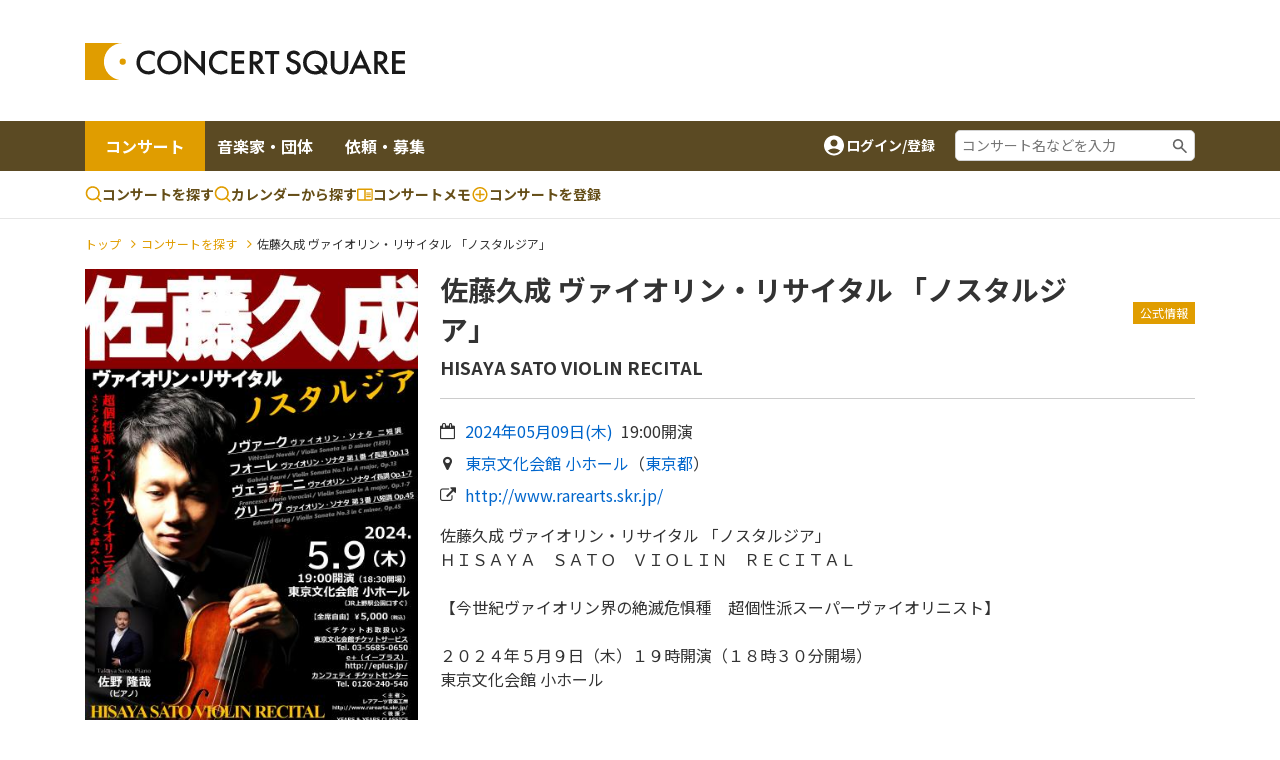

--- FILE ---
content_type: text/html;charset=UTF-8
request_url: https://www.concertsquare.jp/blog/2024/2024050741.html
body_size: 19404
content:
<!DOCTYPE html>
<html lang="ja">
<head>
    <meta charset="utf-8">
    <meta http-equiv="X-UA-Compatible" content="IE=edge">
    <meta name="keywords" content="クラシック音楽,CONCERT,音楽,演奏会,音楽会,MUSIC,吹奏楽,オーケストラ,マンドリン,声楽,オペラ,アンサンブル,楽器,団員募集,メンバー募集">
    <meta name="viewport" content="width=device-width, initial-scale=1.0, maximum-scale=1.0, user-scalable=0, shrink-to-fit=no">

    
    <meta name="_csrf" content="5af49ac8-f1ca-401f-a0a9-0bbb18fe404d"/>
    <meta name="_csrf_header" content="X-CSRF-TOKEN"/>
    

    
        <!-- Google Tag Manager -->
        <script>(function(w,d,s,l,i){w[l]=w[l]||[];w[l].push({'gtm.start':
                new Date().getTime(),event:'gtm.js'});var f=d.getElementsByTagName(s)[0],
            j=d.createElement(s),dl=l!='dataLayer'?'&l='+l:'';j.async=true;j.src=
            'https://www.googletagmanager.com/gtm.js?id='+i+dl;f.parentNode.insertBefore(j,f);
        })(window,document,'script','dataLayer','GTM-M4ZDG6');</script>
        <!-- End Google Tag Manager -->
    

    <meta property="og:image" content="https://www.concertsquare.jp/files/image/show/4157806ed3886d4b809afd31e250a604ec551bb4ac4771fbb0062342bcdc8724"/><meta property="twitter:image" content="https://www.concertsquare.jp/files/image/show/4157806ed3886d4b809afd31e250a604ec551bb4ac4771fbb0062342bcdc8724"/><meta property="og:title" content="佐藤久成 ヴァイオリン・リサイタル 「ノスタルジア」 - コンサートスクウェア（クラシック音楽情報）" /><meta property="og:type" content="article"/><meta property="og:description" content="超個性派スーパーヴァイオリニスト「佐藤久成」　さらなる表現世界の高みへと足を踏み入れ始めた　今世紀ヴァイオリン界の絶滅危惧種 コンサートスクウェアは、クラシック音楽を中心としたのコンサート情報、メンバー/団員募集情報、コンサート会場情報など、音楽を楽しむ個人と演奏グループや団体をつなぐことを目的とした音楽情報ポータルサイトです。" /><meta name="twitter:card" content="summary"><meta name="twitter:site" content="@concert_square"><meta property="twitter:title" content="佐藤久成 ヴァイオリン・リサイタル 「ノスタルジア」 - コンサートスクウェア（クラシック音楽情報）" /><meta property="twitter:description" content="超個性派スーパーヴァイオリニスト「佐藤久成」　さらなる表現世界の高みへと足を踏み入れ始めた　今世紀ヴァイオリン界の絶滅危惧種 コンサートスクウェアは、クラシック音楽を中心としたのコンサート情報、メンバー/団員募集情報、コンサート会場情報など、音楽を楽しむ個人と演奏グループや団体をつなぐことを目的とした音楽情報ポータルサイトです。" /><meta property="description" content="超個性派スーパーヴァイオリニスト「佐藤久成」　さらなる表現世界の高みへと足を踏み入れ始めた　今世紀ヴァイオリン界の絶滅危惧種 コンサートスクウェアは、クラシック音楽を中心としたのコンサート情報、メンバー/団員募集情報、コンサート会場情報など、音楽を楽しむ個人と演奏グループや団体をつなぐことを目的とした音楽情報ポータルサイトです。" />
    <title>佐藤久成 ヴァイオリン・リサイタル 「ノスタルジア」 | コンサートスクウェア（クラシック音楽情報）</title>
    <link rel="icon" href="/favicon.ico">
    <!-- Noto Sans JP Font -->
    <link rel="preconnect" href="https://fonts.googleapis.com">
    <link rel="preconnect" href="https://fonts.gstatic.com" crossorigin>
    <link href="https://fonts.googleapis.com/css2?family=Noto+Sans+JP:wght@300;400;700&display=swap" rel="stylesheet">
    <!-- Fontawesome -->
    <link rel="stylesheet" href="https://cdnjs.cloudflare.com/ajax/libs/font-awesome/4.7.0/css/font-awesome.min.css">
    <!-- Bootstrap -->
    <link rel="stylesheet" href="https://cdn.jsdelivr.net/npm/bootstrap@4.6.1/dist/css/bootstrap.min.css" integrity="sha384-zCbKRCUGaJDkqS1kPbPd7TveP5iyJE0EjAuZQTgFLD2ylzuqKfdKlfG/eSrtxUkn" crossorigin="anonymous">
    <!-- Swiper -->
    <link rel="stylesheet" href="https://cdnjs.cloudflare.com/ajax/libs/Swiper/5.4.5/css/swiper.min.css">
    <!-- Custom Style -->
    <link rel="stylesheet" href="/webpack/public/style.css">

    <script async src="https://pagead2.googlesyndication.com/pagead/js/adsbygoogle.js?client=ca-pub-8732544413118290" crossorigin="anonymous"></script>
    <!-- モーダル表示用 -->
    <link rel="stylesheet" type="text/css" href="https://cdnjs.cloudflare.com/ajax/libs/Modaal/0.4.4/css/modaal.min.css">

    <link rel="stylesheet" href="https://cdn.jsdelivr.net/npm/slick-carousel@1.8.1/slick/slick-theme.min.css"><link rel="stylesheet" href="https://cdn.jsdelivr.net/npm/slick-carousel@1.8.1/slick/slick.min.css">
    <script src="https://ajax.googleapis.com/ajax/libs/jquery/3.5.1/jquery.min.js"></script><script src="https://cdnjs.cloudflare.com/ajax/libs/Swiper/5.4.5/js/swiper.min.js"></script><script src="https://stackpath.bootstrapcdn.com/bootstrap/4.2.1/js/bootstrap.min.js" integrity="sha384-B0UglyR+jN6CkvvICOB2joaf5I4l3gm9GU6Hc1og6Ls7i6U/mkkaduKaBhlAXv9k" crossorigin="anonymous"></script><script src="https://cdnjs.cloudflare.com/ajax/libs/Readmore.js/2.0.2/readmore.min.js" integrity="sha512-llWtDR3k09pa9nOBfutQnrS2kIEG7M6Zm7RIjVVLNab1wRs8NUmA0OjAE38jKzKeCg+A3rdq8AVW41ZTsfhu5Q==" crossorigin="anonymous" referrerpolicy="no-referrer"></script><script src="https://cdnjs.cloudflare.com/ajax/libs/slick-carousel/1.8.1/slick.min.js"></script><script src="/js/public/concert/beforeCustom.js" defer></script><script src="/js/public/calendar.js" defer></script><script src="/js/public/filter.js" defer></script><script src="/js/public/like.js" defer></script><script src="/js/public/util.js" defer></script><script src="/js/public/memo.js" defer></script><script src="/js/public/follow.js" defer></script><script src="/js/public/concert/scroll.js" defer></script><script src="/js/public/concert/stock.js" defer></script><script src="/js/public/memoComment.js" defer></script><script src="/js/public/slider.js" defer></script><script src="/js/public/concert/detail.js" defer></script><script src="/js/public/concert/imageSlide.js" defer></script><script>
        var year = "2024";
        var inDate = "20240507";
        var seqNo = 41;
        var isLogin = false;

        var isHeard = true;
        var isAppeared = true;
    </script>

    <link rel="stylesheet" href="/css/jquery.toast.css">
    
    <script>
        var loginUserId = "";
    </script>
    <script src="https://cdnjs.cloudflare.com/ajax/libs/Modaal/0.4.4/js/modaal.min.js" defer></script>
    <script src="/js/jquery.toast.js"></script>
    <script src="/js/header.js"></script>
</head>
<body id="body" class="home">


    <!-- Google Tag Manager (noscript) -->
    <noscript><iframe src="https://www.googletagmanager.com/ns.html?id=GTM-M4ZDG6"
                      height="0" width="0" style="display:none;visibility:hidden"></iframe></noscript>
    <!-- End Google Tag Manager (noscript) -->


<div class="p-header">
    <header class="header header-2024">
        <div class="container new-header__sp-shadow">
            <nav class="d-flex align-items-center justify-content-between">
                <div class="header-logo">
                    <a href="/" class="logo-link">
                        <img src="/img/logo.svg" width="320" height="38" loading="lazy">
                    </a>
                </div>

                <div class="ad-a u-pc-show">
    
    
        <div class="mb-2">
            <div class="u-pc-show">
    <!-- スクウェアヘッダ横長PC -->
    <ins class="adsbygoogle"
         style="display:inline-block;width:728px;height:90px"
         data-ad-client="ca-pub-8732544413118290"
         data-ad-slot="9134973582"></ins>
    <script>
        (adsbygoogle = window.adsbygoogle || []).push({});
    </script>
</div>
<div class="u-sp-show">
    <!-- スクウェアヘッダ横長モバイル -->
    <ins class="adsbygoogle"
         style="display:inline-block;width:320px;height:120px"
         data-ad-client="ca-pub-8732544413118290"
         data-ad-slot="9913972282"></ins>
    <script>
        (adsbygoogle = window.adsbygoogle || []).push({});
    </script>
</div>


        </div>
    
</div>



                <div class="sp-icon-wrap flex">
                    

                    <div class="burger-wrap float-right u-tab-show u-sp-show">
                        <button id="target-burger" class="target-burger" type="button">
                            <ul class="buns">
                                <li class="bun"></li>
                                <li class="bun"></li>
                                <li class="bun"></li>
                            </ul>
                        </button>
                    </div>
                </div>
            </nav>
        </div>

        <div><div class="u-tab-show u-sp-show ad-a-sp">
    
    
        <div class="ad-a-sp__inner">
            <div class="u-pc-show">
    <!-- スクウェアヘッダ横長PC -->
    <ins class="adsbygoogle"
         style="display:inline-block;width:728px;height:90px"
         data-ad-client="ca-pub-8732544413118290"
         data-ad-slot="9134973582"></ins>
    <script>
        (adsbygoogle = window.adsbygoogle || []).push({});
    </script>
</div>
<div class="u-sp-show">
    <!-- スクウェアヘッダ横長モバイル -->
    <ins class="adsbygoogle"
         style="display:inline-block;width:320px;height:120px"
         data-ad-client="ca-pub-8732544413118290"
         data-ad-slot="9913972282"></ins>
    <script>
        (adsbygoogle = window.adsbygoogle || []).push({});
    </script>
</div>


        </div>
    
</div>

</div>

        <div class="header-menu-2 concert-header">
            <div class="container u-clearfix">
                <div class="float-left">
                    <ul>
                        <li class="current">
                            <a href="/concert">コンサート</a>
                        </li>
                        <li>
                            <a href="/musician">音楽家・団体</a>
                        </li>
                        <li>
                            <a href="/offer">依頼・募集</a>
                        </li>
                    </ul>
                </div>
                <div class="float-right d-flex align-items-center u-pc-show organizer-right">
                    
                    
                    
                    <div class="non-log-user">
                        <a href="/login/redirect?path=/blog/2024/2024050741.html" class="flex">
                            <img src="/img/ic_baseline-account-circle.svg" alt="account-icon">
                            <p>ログイン/登録</p>
                        </a>
                    </div>
                    <div class="keyword-search">
                        <form action="/concert/search">
                            <input type="text" name="freeword" placeholder="コンサート名などを入力">
                        </form>
                    </div>
                </div>
            </div>
        </div>

        <div class="header-menu-3 concert-header">
            <div class="container d-flex">
                <ul class="d-flex">
                    <li>
                        <a href="/concert/search">
                            <svg width="17" height="17" viewBox="0 0 17 17" fill="none" xmlns="http://www.w3.org/2000/svg">
                                <path fill-rule="evenodd" clip-rule="evenodd" d="M7.74972 0.164063C6.62022 0.164159 5.50711 0.434366 4.50327 0.952141C3.49943 1.46992 2.63397 2.22024 1.97909 3.14052C1.32421 4.0608 0.898898 5.12435 0.738647 6.24243C0.578395 7.36051 0.687847 8.5007 1.05787 9.56788C1.4279 10.6351 2.04776 11.5983 2.86575 12.3772C3.68375 13.1561 4.67614 13.728 5.76015 14.0454C6.84416 14.3628 7.98834 14.4163 9.09724 14.2015C10.2061 13.9867 11.2476 13.5099 12.1347 12.8107L15.1781 15.8541C15.3352 16.0059 15.5457 16.0899 15.7642 16.088C15.9827 16.0861 16.1917 15.9984 16.3462 15.8439C16.5007 15.6894 16.5884 15.4804 16.5903 15.2619C16.5922 15.0434 16.5082 14.8329 16.3564 14.6757L13.3131 11.6324C14.1364 10.5879 14.649 9.33273 14.7923 8.0105C14.9356 6.68827 14.7037 5.35241 14.1232 4.15581C13.5428 2.9592 12.6371 1.95019 11.51 1.24426C10.3828 0.538318 9.07969 0.163973 7.74972 0.164063ZM2.33306 7.2474C2.33306 5.81081 2.90374 4.43306 3.91956 3.41723C4.93538 2.40141 6.31313 1.83073 7.74972 1.83073C9.18631 1.83073 10.5641 2.40141 11.5799 3.41723C12.5957 4.43306 13.1664 5.81081 13.1664 7.2474C13.1664 8.68399 12.5957 10.0617 11.5799 11.0776C10.5641 12.0934 9.18631 12.6641 7.74972 12.6641C6.31313 12.6641 4.93538 12.0934 3.91956 11.0776C2.90374 10.0617 2.33306 8.68399 2.33306 7.2474Z" fill="#E09D00"></path>
                            </svg>
                            コンサートを探す
                        </a>
                    </li>
                    <li>
                        <a href="/concert/calendar">
                            <svg width="17" height="17" viewBox="0 0 17 17" fill="none" xmlns="http://www.w3.org/2000/svg">
                                <path fill-rule="evenodd" clip-rule="evenodd" d="M7.74972 0.164063C6.62022 0.164159 5.50711 0.434366 4.50327 0.952141C3.49943 1.46992 2.63397 2.22024 1.97909 3.14052C1.32421 4.0608 0.898898 5.12435 0.738647 6.24243C0.578395 7.36051 0.687847 8.5007 1.05787 9.56788C1.4279 10.6351 2.04776 11.5983 2.86575 12.3772C3.68375 13.1561 4.67614 13.728 5.76015 14.0454C6.84416 14.3628 7.98834 14.4163 9.09724 14.2015C10.2061 13.9867 11.2476 13.5099 12.1347 12.8107L15.1781 15.8541C15.3352 16.0059 15.5457 16.0899 15.7642 16.088C15.9827 16.0861 16.1917 15.9984 16.3462 15.8439C16.5007 15.6894 16.5884 15.4804 16.5903 15.2619C16.5922 15.0434 16.5082 14.8329 16.3564 14.6757L13.3131 11.6324C14.1364 10.5879 14.649 9.33273 14.7923 8.0105C14.9356 6.68827 14.7037 5.35241 14.1232 4.15581C13.5428 2.9592 12.6371 1.95019 11.51 1.24426C10.3828 0.538318 9.07969 0.163973 7.74972 0.164063ZM2.33306 7.2474C2.33306 5.81081 2.90374 4.43306 3.91956 3.41723C4.93538 2.40141 6.31313 1.83073 7.74972 1.83073C9.18631 1.83073 10.5641 2.40141 11.5799 3.41723C12.5957 4.43306 13.1664 5.81081 13.1664 7.2474C13.1664 8.68399 12.5957 10.0617 11.5799 11.0776C10.5641 12.0934 9.18631 12.6641 7.74972 12.6641C6.31313 12.6641 4.93538 12.0934 3.91956 11.0776C2.90374 10.0617 2.33306 8.68399 2.33306 7.2474Z" fill="#E09D00"></path>
                            </svg>
                            カレンダーから探す
                        </a>
                    </li>
                    <li>
                        <a href="/memo">
                            <svg width="16" height="13" viewBox="0 0 16 13" fill="none" xmlns="http://www.w3.org/2000/svg">
                                <path d="M14.3955 0.5H1.43955C1.05775 0.5 0.6916 0.651666 0.421633 0.921633C0.151666 1.1916 0 1.55775 0 1.93955V11.2966C0 11.6784 0.151666 12.0445 0.421633 12.3145C0.6916 12.5845 1.05775 12.7361 1.43955 12.7361H14.3955C14.7772 12.7361 15.1434 12.5845 15.4134 12.3145C15.6833 12.0445 15.835 11.6784 15.835 11.2966V1.93955C15.835 1.55775 15.6833 1.1916 15.4134 0.921633C15.1434 0.651666 14.7772 0.5 14.3955 0.5ZM1.43955 11.2966V1.93955H7.19773V11.2966H1.43955ZM14.3955 11.2966H8.63727V1.93955H14.3955V11.2966ZM9.35705 4.45875H13.6757V5.53841H9.35705V4.45875ZM9.35705 6.25819H13.6757V7.33785H9.35705V6.25819ZM9.35705 8.05762H13.6757V9.13728H9.35705V8.05762Z" fill="#E09D00"></path>
                            </svg>コンサートメモ
                        </a>
                    </li>
                    <li>
                        <a href="/concert/new">
                            <svg width="18" height="19" viewBox="0 0 18 19" fill="none" xmlns="http://www.w3.org/2000/svg">
                                <path fill-rule="evenodd" clip-rule="evenodd" d="M1.5 9.5C1.5 5.35775 4.85775 2 9 2C13.1422 2 16.5 5.35775 16.5 9.5C16.5 13.6422 13.1422 17 9 17C4.85775 17 1.5 13.6422 1.5 9.5ZM9 3.5C7.4087 3.5 5.88258 4.13214 4.75736 5.25736C3.63214 6.38258 3 7.9087 3 9.5C3 11.0913 3.63214 12.6174 4.75736 13.7426C5.88258 14.8679 7.4087 15.5 9 15.5C10.5913 15.5 12.1174 14.8679 13.2426 13.7426C14.3679 12.6174 15 11.0913 15 9.5C15 7.9087 14.3679 6.38258 13.2426 5.25736C12.1174 4.13214 10.5913 3.5 9 3.5Z" fill="#E09D00"></path>
                                <path fill-rule="evenodd" clip-rule="evenodd" d="M9.75 5.75C9.75 5.55109 9.67098 5.36032 9.53033 5.21967C9.38968 5.07902 9.19891 5 9 5C8.80109 5 8.61032 5.07902 8.46967 5.21967C8.32902 5.36032 8.25 5.55109 8.25 5.75V8.75H5.25C5.05109 8.75 4.86032 8.82902 4.71967 8.96967C4.57902 9.11032 4.5 9.30109 4.5 9.5C4.5 9.69891 4.57902 9.88968 4.71967 10.0303C4.86032 10.171 5.05109 10.25 5.25 10.25H8.25V13.25C8.25 13.4489 8.32902 13.6397 8.46967 13.7803C8.61032 13.921 8.80109 14 9 14C9.19891 14 9.38968 13.921 9.53033 13.7803C9.67098 13.6397 9.75 13.4489 9.75 13.25V10.25H12.75C12.9489 10.25 13.1397 10.171 13.2803 10.0303C13.421 9.88968 13.5 9.69891 13.5 9.5C13.5 9.30109 13.421 9.11032 13.2803 8.96967C13.1397 8.82902 12.9489 8.75 12.75 8.75H9.75V5.75Z" fill="#E09D00"></path>
                            </svg>
                            <span class="u-pc-show">コンサートを</span>登録

                        </a>
                    </li>
                </ul>

            </div>
        </div>
    </header>
    <div class="p-sp-menu">
        <div class="sp-menu-mask"></div>
        <button class="sp_menu_close_btn" type="button"><img src="/img/icon_times-white.svg" alt="close"></button>
        <div class="sp-menu-wrap" style="overflow: auto;">
            <div class="sp-orange-button">
                <div class="non-log-user">
                    <a href="/login/redirect?path=/blog/2024/2024050741.html" class="flex align-items-center justify-content-center title-or-button"><img src="/img/icon_user-white.svg" alt="user-icon">新規登録・ログイン</a>
                </div>
                
            </div>
            

            <div class="non-log-user">
                
                <ul>
                    <li><a class="post u-font-bold" style="text-decoration:none;">登録情報管理</a></li>
                    <li><a href="/setting/user/concert/future" style="color: inherit;">コンサートの登録・管理</a></li>
                    <li><a href="/setting/user/recruit/public" style="color: inherit;">団員募集の登録・管理</a></li>
                    <li><a href="/setting/user/musician" style="color: inherit;">音楽家・団体の登録・管理</a></li>
                    <li><a href="/setting/user/offer" style="color: inherit;">依頼・募集の登録・管理</a></li>
                    <li><a href="/setting/user/concert/ad" style="color: inherit;">有料集客プラン</a></li>
                </ul>
            </div>
            
        </div>
    </div>

    <div><div class="notification-box">
    <div class="notification-header">
        <p>通知</p>
        <div class="notification-close">
            <i class="fa fa-times"></i>
        </div>
    </div>
    <div class="notification-body">
        
        
            <div class="mt-3 mb-3 text-center">通知はありません。</div>
        
    </div>
    
</div></div>
</div>

<div class="l-wrapper">
    <div class="l-main">
        <div id="main">

            <div>
    <div>



</div>
</div>

<!--<div class="header-attention__wrapper">-->
<!--    <div class="header-attention__inner d-flex justify-content-center align-items-start">-->
<!--        <div class="c-attention d-flex align-items-center">-->
<!--            &lt;!&ndash; コーディングの都合上、テキストと詳しく見るボタンを逆に記述しています。リンクがないパターンの場合、詳しく見るボタンを非表示にします。 &ndash;&gt;-->
<!--            <a href="!#" class="outline-btn u-font-bold">詳しく見る</a>-->
<!--            <p>注目度スコアとは？コンサート広告を掲載してアクセス数アップ！</p>-->
<!--        </div>-->
<!--    </div>-->
<!--</div>-->

            
                <div class="c-breadcrumb my-3">
                    <div class="container">
                        <ul>
                            <li><a href="/" class="c-breadcrumb__link">トップ</a></li>
                            <li><a href="/concert/search" class="c-breadcrumb__link">コンサートを探す</a></li>
                            <li>佐藤久成 ヴァイオリン・リサイタル 「ノスタルジア」</li>
                        </ul>
                    </div>
                </div>

                <div class="u-sp-show">
    <div class="portfolio-detail-heading">
        <div class="portfolio-detail-heading-background-image" style="background-image:url(/files/image/show/4157806ed3886d4b809afd31e250a604ec551bb4ac4771fbb0062342bcdc8724);"></div>
        <div class="portfolio-wrapper">
            <div class="embed-youtube-img">
                <a href="/files/image/original/4157806ed3886d4b809afd31e250a604ec551bb4ac4771fbb0062342bcdc8724" target="_blank" rel="noopener noreferrer">
                    <img  src="/files/image/show/4157806ed3886d4b809afd31e250a604ec551bb4ac4771fbb0062342bcdc8724" alt="佐藤久成 ヴァイオリン・リサイタル 「ノスタルジア」"/>
                </a>
            </div>
        </div>
    </div>
    <div class="img-bottom-cont flex" style="background: #E09D000D;padding: 15px;margin-top: 0px;flex-direction: unset;">
        <label class="stock-btn stock-btn-2">
            <span class="text text-2 second-color">ストック</span>
            <span class="stock-num-2 second-color u-font-bold">0</span>
            <input type="checkbox" class="checkin-stock">
            <span class="checkmark"></span>
        </label>

        <div style="color: #06c;text-align: right;">
            <a href="https://en.concertsquare.jp/blog/2024/2024050741.html">英語ページ(DeepL自動翻訳)</a>
        </div>
    </div>
</div>

            

            

            
                <div class="mt-3 mb-5">
                    <div class="container u-clearfix">
                        <div class="l-concert-detail-heading float-right">
    <div class="concert-detail-title-container">
        <h1 class="c-concert-detail-title u-font-bold mb-2">
            佐藤久成 ヴァイオリン・リサイタル 「ノスタルジア」
        </h1>
        <span class="c-official-tag">公式情報</span>
        
        
    </div>
    <div class="c-concert-detail-sub-title">
        <h2 class="u-font-bold">HISAYA SATO VIOLIN RECITAL</h2>
        
    </div>
    <p class="mb-2">
        <i class="fa fa-calendar-o"></i>
        <a href="/concert/search/cal/20240509">
            <span class="concert-date">
                2024年05月09日(<span class="concert-weekday" >木</span>)
            </span>
        </a>
        <span class="concert-time ml-2">19:00</span>
        開演
    </p>
    <p class="mb-2">
        <i class="fa fa-map-marker"></i>
        
        <a href="/hall/detail/1879" class="concert-area-link">東京文化会館 小ホール</a>
        （<span class="concert-area-prov"><a href="/concert/prefecture/toukyo">東京都</a></span>）
    </p>
    <p><i class="fa fa-external-link"></i><a href="http://www.rarearts.skr.jp/" class="public-url" target="_blank">http://www.rarearts.skr.jp/</a></p>
    
</div>
<div class="l-concert-detail-img float-left u-pc-show">
    
        <a href="/files/image/original/4157806ed3886d4b809afd31e250a604ec551bb4ac4771fbb0062342bcdc8724" target="_blank" rel="noopener noreferrer"><img width="336" height="475" src="/files/image/show/4157806ed3886d4b809afd31e250a604ec551bb4ac4771fbb0062342bcdc8724" alt="佐藤久成 ヴァイオリン・リサイタル 「ノスタルジア」"/></a>
    
    
    <div class="img-bottom-cont flex">
        <label class="stock-btn stock-btn-2">
            <span class="text text-2 second-color">ストック</span>
            <span class="stock-num-2 second-color u-font-bold">0</span>
            <input type="checkbox" class="checkin-stock">
            <span class="checkmark"></span>
        </label>

        <div style="color: #06c;text-align: right;">
            <a href="https://en.concertsquare.jp/blog/2024/2024050741.html">英語ページ(DeepL自動翻訳)</a>
        </div>
    </div>
</div>
<div class="l-concert-detail-desc mt-3 float-right">
    <p style="white-space:pre-wrap;word-wrap:break-word;">&#20304;&#34276;&#20037;&#25104; &#12532;&#12449;&#12452;&#12458;&#12522;&#12531;&#12539;&#12522;&#12469;&#12452;&#12479;&#12523; &#12300;&#12494;&#12473;&#12479;&#12523;&#12472;&#12450;&#12301;<br />&#65320;&#65321;&#65331;&#65313;&#65337;&#65313;&#12288;&#65331;&#65313;&#65332;&#65327;&#12288;&#65334;&#65321;&#65327;&#65324;&#65321;&#65326;&#12288;&#65330;&#65317;&#65315;&#65321;&#65332;&#65313;&#65324;<br /><br />&#12304;&#20170;&#19990;&#32000;&#12532;&#12449;&#12452;&#12458;&#12522;&#12531;&#30028;&#12398;&#32118;&#28357;&#21361;&#24807;&#31278;&#12288;&#36229;&#20491;&#24615;&#27966;&#12473;&#12540;&#12497;&#12540;&#12532;&#12449;&#12452;&#12458;&#12522;&#12491;&#12473;&#12488;&#12305;<br /><br />&#65298;&#65296;&#65298;&#65300;&#24180;&#65301;&#26376;&#65305;&#26085;&#65288;&#26408;&#65289;&#65297;&#65305;&#26178;&#38283;&#28436;&#65288;&#65297;&#65304;&#26178;&#65299;&#65296;&#20998;&#38283;&#22580;&#65289;<br />&#26481;&#20140;&#25991;&#21270;&#20250;&#39208; &#23567;&#12507;&#12540;&#12523;<br /><br />&#65308;&#12503;&#12525;&#12464;&#12521;&#12512;&#65310;<br />&#12494;&#12532;&#12449;&#12540;&#12463;&#65306;&#12532;&#12449;&#12452;&#12458;&#12522;&#12531;&#12539;&#12477;&#12490;&#12479; &#12491;&#30701;&#35519;<br />&#12501;&#12457;&#12540;&#12524;&#65306;&#12532;&#12449;&#12452;&#12458;&#12522;&#12531;&#12539;&#12477;&#12490;&#12479; &#31532;&#65297;&#30058; &#12452;&#38263;&#35519; Op.13<br />&#12532;&#12455;&#12521;&#12481;&#12540;&#12491;&#65306;&#12532;&#12449;&#12452;&#12458;&#12522;&#12531;&#12539;&#12477;&#12490;&#12479; &#12452;&#38263;&#35519; Op.1-7<br />&#12464;&#12522;&#12540;&#12464;&#65306;&#12532;&#12449;&#12452;&#12458;&#12522;&#12531;&#12539;&#12477;&#12490;&#12479; &#31532;&#65299;&#30058; &#12495;&#30701;&#35519; Op.45<br /><br />&#65308;&#20986;&#28436;&#12450;&#12540;&#12486;&#12451;&#12473;&#12488;&#65310;<br />&#20304;&#34276; &#20037;&#25104;&#65288;&#12532;&#12449;&#12452;&#12458;&#12522;&#12531;&#65289; Hisaya Sato, Violin<br />&#20304;&#37326; &#38534;&#21705;&#65288;&#12500;&#12450;&#12494;&#65289; Takaya Sano, Piano<br /><br />&#65308;&#20837;&#22580;&#26009;&#65310;<br />&#12304;&#20840;&#24109;&#33258;&#30001;&#12305;&#12288;&#65301;&#65292;&#65296;&#65296;&#65296;&#20870;&#65288;&#31246;&#36796;&#65289;<br /><br /><br />&#65308;&#20304;&#34276;&#20037;&#25104; Violinist &#21508;&#12513;&#12487;&#12451;&#12450;&#12424;&#12426;&#65310;&#65288;&#20844;&#28436;&#24773;&#22577;&#27396;&#12395;&#25522;&#36617;&#65289;<br /><br />&#12300;&#39740;&#25165;&#12289;&#39514;&#12367;&#12409;&#12365;&#25165;&#33021;&#12289;&#24448;&#24180;&#12398;&#24040;&#21280;&#12398;&#12424;&#12358;&#12394;&#28611;&#21402;&#12394;&#38899;&#33394;&#12392;&#31680;&#22238;&#12375;&#12301;&#12288;&#23431;&#37326;&#21151;&#33459;&#65288;&#12514;&#12540;&#12473;&#12488;&#12522;&#12540;&#12539;&#12463;&#12521;&#12471;&#12483;&#12463;&#65289;<br />&#12300;&#12371;&#12398;&#19990;&#12398;&#12418;&#12398;&#12392;&#12399;&#24605;&#12360;&#12394;&#12356;&#38640;&#22258;&#27671;&#12392;&#33394;&#12539;&#12539;&#12539;&#12301;&#12288;&#23431;&#37326;&#21151;&#33459;&#65288;&#12524;&#12467;&#12540;&#12489;&#33464;&#34899;&#65289;<br />&#12300;&ldquo;&#29694;&#20195;&#12398;&#12497;&#12460;&#12491;&#12540;&#12491;&rdquo;&#12434;&#33073;&#30382;&#12375;&#12289;&#12373;&#12425;&#12394;&#12427;&#34920;&#29694;&#19990;&#30028;&#12398;&#39640;&#12415;&#12408;&#12392;&#36275;&#12434;&#36367;&#12415;&#20837;&#12428;&#22987;&#12417;&#12383;&#12301;&#12288;&#40779;&#34276;&#24344;&#32654;&#65288;&#38899;&#27005;&#12398;&#21451;&#65289;<br />&#12300;&#39514;&#12367;&#12409;&#12365;&#20154;&#12364;&#12356;&#12427;&#12418;&#12398;&#12384;&#12290;&#12394;&#12435;&#12392;&#12418;&#12525;&#12510;&#12531;&#12486;&#12451;&#12483;&#12463;&#12363;&#12388;&#12473;&#12500;&#12522;&#12481;&#12517;&#12450;&#12523;&#12394;&#28436;&#22863;&#12406;&#12426;&#12290;&#12372;&#19968;&#32884;&#12434;&#65281;&#12301;&#28657;&#30000;&#28363;&#37070;&#65288;&#12524;&#12467;&#12540;&#12489;&#33464;&#34899;&#65289;<br />&#12300;&#32330;&#32048;&#12395;&#12375;&#12390;&#22868;&#25918;&#12289;&#31680;&#12414;&#12431;&#12375;&#12395;&#12399;&#29420;&#29305;&#12398;&#33394;&#27671;&#12364;&#12354;&#12427;&#12301; &#12288;&#23431;&#31070;&#24184;&#30007;&#65288;&#38899;&#27005;&#29694;&#20195;&#65289;<br />&#12300;&#31896;&#12426;&#27671;&#12398;&#12354;&#12427;&#27468;&#12356;&#22238;&#12375;&#12364;&#28611;&#21402;&#12394;&#24773;&#24565;&#12434;&#37304;&#12375;&#20986;&#12377;&#12290;&#12456;&#12523;&#12510;&#12531;&#12425;&#24448;&#24180;&#12398;&#12532;&#12449;&#12452;&#12458;&#12522;&#12531;&#22863;&#32773;&#12434;&#24819;&#36215;&#12373;&#12379;&#12427;&#12398;&#12384;&#12301;&#37027;&#38920;&#30000;&#21209;&#65288;&#12524;&#12467;&#12540;&#12489;&#33464;&#34899;&#65289;<br />&#12300;&#24448;&#24180;&#12398;&#24040;&#21280;&#12395;&#21305;&#25973;&#12377;&#12427;&#21807;&#19968;&#12398;&#23384;&#22312;&#12392;&#12356;&#12360;&#12424;&#12358;&#12301;&#12288;&#27973;&#23713;&#24344;&#21644;&#65288;&#38899;&#27005;&#29694;&#20195;&#65289;<br />&#12300;&#36229;&#20491;&#24615;&#30340;&#12394;&#28436;&#22863;&#12392;&#22855;&#25244;&#12394;&#28436;&#30446;&#12391;&#27880;&#30446;&#12373;&#12428;&#12427;&#12532;&#12449;&#12452;&#12458;&#12522;&#12491;&#12473;&#12488;&#12301;&#24179;&#26519;&#30452;&#21705;&#65288;&#12458;&#12540;&#12487;&#12451;&#12458;&#12434;&#36229;&#12360;&#12427;&#12463;&#12521;&#12471;&#12483;&#12463;&#21517;&#30436;&#21517;&#28436;&#22863;/&#28961;&#32218;&#12392;&#23455;&#39443;&#65289;<br />&#12300;&#12458;&#12540;&#12523;&#12489;&#12539;&#12501;&#12449;&#12531;&#12394;&#12425;&#25040;&#12363;&#12375;&#12356;&#12289;&#12502;&#12525;&#12491;&#12473;&#12521;&#12501;&#12539;&#12501;&#12540;&#12505;&#12523;&#12510;&#12531;&#39080;&#12398;&#33398;&#40599;&#12394;&#21517;&#28436;&#65281;&#12301;&#20013;&#37326; &#38596;&#65288;&#12514;&#12540;&#12473;&#12488;&#12522;&#12540;&#12539;&#12463;&#12521;&#12471;&#12483;&#12463;&#65289;<br />&#12300;&#12371;&#12435;&#12394;&#12532;&#12449;&#12452;&#12458;&#12522;&#12531;&#12434;&#32819;&#20803;&#12391;&#24382;&#12363;&#12428;&#12383;&#12425;&#24746;&#22818;&#12395;&#12358;&#12394;&#12373;&#12428;&#12381;&#12358;&#12392;&#12356;&#12358;&#12367;&#12425;&#12356;&#28611;&#12356;&#21475;&#12394;&#12398;&#12391;&#12354;&#12427;&#12290;&#38750;&#24120;&#12395;&#28611;&#23494;&#12394;&#32905;&#39135;&#31995;&#12398;&#28436;&#22863;&#12391;&#12354;&#12427;&#12301;&#12288;&#35377; &#20809;&#20426;&#65288;HMV&#35413;&#35542;&#23478;&#12456;&#12483;&#12475;&#12452;&#65289;<br />&#12300;&#23448;&#33021;&#30340;&#12391;&#24515;&#12395;&#38911;&#12367;&#35519;&#12409;&#12398;&#35477;&#29983;&#65281;&#21916;&#24594;&#21696;&#27005;&#12398;&#34920;&#24773;&#12434;&#12381;&#12398;&#12414;&#12414;&#24358;&#12395;&#35351;&#12375;&#12289;&#24515;&#12398;&#21483;&#12403;&#12434;&#34920;&#29694;&#12375;&#12390;&#12356;&#12427;&#12424;&#12358;&#12394;&#12532;&#12449;&#12452;&#12458;&#12522;&#12531;&#12399;&#12289;&#12414;&#12373;&#12395;&#24444;&#12384;&#12369;&#12398;&#31232;&#26377;&#12394;&#38899;&#27005;&#12301;&#12288;&#20234;&#29066;&#12424;&#12375;&#23376;&#65288;&#12514;&#12540;&#12473;&#12488;&#12522;&#12540;&#12539;&#12463;&#12521;&#12471;&#12483;&#12463;&#65289;</p>
</div>
                        <!-- 301_コンサート詳細 / チェックイン 開始 -->
                        <div id="checkIn-2" class="checkIn-2 float-right">
                            <div class="checkInWrap">
    <div class="btn-group-box grid">
        
        <button class="sns-share-btn"><span class="text">SNSでシェアする</span></button>
    </div>
</div>

                        </div>
                        <!-- 301_コンサート詳細 / チェックイン 終了 -->
                    </div>
                    <div class="mt-5 w-100 text-center">
                        <!-- スクウェア : 横長大きめ広告 -->
<ins class="adsbygoogle"
     style="display:block"
     data-ad-client="ca-pub-8732544413118290"
     data-ad-slot="9397234710"
     data-ad-format="auto"
     data-full-width-responsive="true"></ins>
<script>
    (adsbygoogle = window.adsbygoogle || []).push({});
</script>
                    </div>
                </div>
            

            <div class="two-columns">
                <div class="container u-clearfix">
                    <div class="left-col">
                        <div class="l-s-wrapper l-program mb-3">
    <h3 class="c-third-title u-font-bold mb-2">プログラム</h3>
    <ul>
        <li class="program-item">
            <div class="program-wrapper grid">
                <div class="program-detail grid">
                    <p class="program-detail__author">
                        
                        
                            ヴァイオリン・ソナタ ニ短調
                        
                    </p>
                    <p class="program-detail__music-name">
                        
                        
                            ヴィチェスラフ･ノヴァーク
                        
                        
                    </p>
                </div>
                <div class="icon">
                    <a href='http://www.youtube.com/results?search_query=%E3%83%B4%E3%82%A3%E3%83%81%E3%82%A7%E3%82%B9%E3%83%A9%E3%83%95%EF%BD%A5%E3%83%8E%E3%83%B4%E3%82%A1%E3%83%BC%E3%82%AF %E3%83%B4%E3%82%A1%E3%82%A4%E3%82%AA%E3%83%AA%E3%83%B3%E3%83%BB%E3%82%BD%E3%83%8A%E3%82%BF%20%E3%83%8B%E7%9F%AD%E8%AA%BF&amp;aq=f' class="youtube-link u-hover-opacity" target="_blank"><i class="fa fa-youtube-play"></i></a>
                </div>
            </div>
            
        </li>
        <li class="program-item">
            <div class="program-wrapper grid">
                <div class="program-detail grid">
                    <p class="program-detail__author">
                        
                            <a href="/music/2436">ヴァイオリン・ソナタ 第１番 イ長調 Op.13</a>
                        
                        
                    </p>
                    <p class="program-detail__music-name">
                        
                            <a href="/composer/152">ガブリエル･フォーレ</a>
                        
                        
                        
                    </p>
                </div>
                <div class="icon">
                    <a href='http://www.youtube.com/results?search_query=%E3%82%AC%E3%83%96%E3%83%AA%E3%82%A8%E3%83%AB%EF%BD%A5%E3%83%95%E3%82%A9%E3%83%BC%E3%83%AC %E3%83%B4%E3%82%A1%E3%82%A4%E3%82%AA%E3%83%AA%E3%83%B3%E3%83%BB%E3%82%BD%E3%83%8A%E3%82%BF%20%E7%AC%AC%EF%BC%91%E7%95%AA%20%E3%82%A4%E9%95%B7%E8%AA%BF%20Op.13&amp;aq=f' class="youtube-link u-hover-opacity" target="_blank"><i class="fa fa-youtube-play"></i></a>
                </div>
            </div>
            
        </li>
        <li class="program-item">
            <div class="program-wrapper grid">
                <div class="program-detail grid">
                    <p class="program-detail__author">
                        
                        
                            ヴァイオリン・ソナタ イ長調 Op.1-7
                        
                    </p>
                    <p class="program-detail__music-name">
                        
                            <a href="/composer/363">フランチェスコ･マリア･ヴェラチーニ</a>
                        
                        
                        
                    </p>
                </div>
                <div class="icon">
                    <a href='http://www.youtube.com/results?search_query=%E3%83%95%E3%83%A9%E3%83%B3%E3%83%81%E3%82%A7%E3%82%B9%E3%82%B3%EF%BD%A5%E3%83%9E%E3%83%AA%E3%82%A2%EF%BD%A5%E3%83%B4%E3%82%A7%E3%83%A9%E3%83%81%E3%83%BC%E3%83%8B %E3%83%B4%E3%82%A1%E3%82%A4%E3%82%AA%E3%83%AA%E3%83%B3%E3%83%BB%E3%82%BD%E3%83%8A%E3%82%BF%20%E3%82%A4%E9%95%B7%E8%AA%BF%20Op.1%2d7&amp;aq=f' class="youtube-link u-hover-opacity" target="_blank"><i class="fa fa-youtube-play"></i></a>
                </div>
            </div>
            
        </li>
        <li class="program-item">
            <div class="program-wrapper grid">
                <div class="program-detail grid">
                    <p class="program-detail__author">
                        
                            <a href="/music/2314">ヴァイオリン・ソナタ 第３番 ハ短調 Op.45</a>
                        
                        
                    </p>
                    <p class="program-detail__music-name">
                        
                            <a href="/composer/50">エドヴァルド･グリーグ</a>
                        
                        
                        
                    </p>
                </div>
                <div class="icon">
                    <a href='http://www.youtube.com/results?search_query=%E3%82%A8%E3%83%89%E3%83%B4%E3%82%A1%E3%83%AB%E3%83%89%EF%BD%A5%E3%82%B0%E3%83%AA%E3%83%BC%E3%82%B0 %E3%83%B4%E3%82%A1%E3%82%A4%E3%82%AA%E3%83%AA%E3%83%B3%E3%83%BB%E3%82%BD%E3%83%8A%E3%82%BF%20%E7%AC%AC%EF%BC%93%E7%95%AA%20%E3%83%8F%E7%9F%AD%E8%AA%BF%20Op.45&amp;aq=f' class="youtube-link u-hover-opacity" target="_blank"><i class="fa fa-youtube-play"></i></a>
                </div>
            </div>
            
        </li>
    </ul>

    

    
</div>

                        <div class="l-s-wrapper l-performer mb-3">
    <h3 class="c-third-title u-font-bold mb-2">出演者</h3>
    <ul>
        
        <li class="performer-item best-ranking">
            <div class="performer-wrapper grid">
                <div class="performer-detail grid">
                    <p class="performer-detail__name">
                        
                        
                            <a href="/musician/unofficial/detail/892oBmRNMQfcspTPrbL" style="color: #654E18;">佐藤久成</a>
                        
                        
                    </p>

                    <p class="performer-detail__role">ヴァイオリン</p>
                </div>
                
            </div>
        </li>
        <li class="performer-item best-ranking">
            <div class="performer-wrapper grid">
                <div class="performer-detail grid">
                    <p class="performer-detail__name">
                        
                        
                            <a href="/musician/unofficial/detail/6535TJJdJDYicSDdwvQK" style="color: #654E18;">佐野隆哉</a>
                        
                        
                    </p>

                    <p class="performer-detail__role">ピアノ</p>
                </div>
                
            </div>
        </li>
    </ul>
</div>


                        <div class="l-s-wrapper l-performer mb-3">
    <h3 class="c-third-title u-font-bold mb-2">動画</h3>
        <div class="youtube-video-area">
            <a class="youtube-video-link" href="https://www.youtube.com/watch?v=Xp2dNlPJ_kc" target="_blank">
                <img class="youtube-video-area-thumbnail" src="https://i.ytimg.com/vi/Xp2dNlPJ_kc/hqdefault.jpg" />
                <span class="youtube-icon" style="background: white;font-size: 20px;">　　</span>
                <span class="youtube-icon">
                    <i class="fa fa-youtube-play" style="font-size: 100px;"></i>
                </span>
            </a>
        </div>
</div>

                        


                        <div class="l-s-wrapper l-purchase l-common mb-3" id="purchase">
    <h3 class="c-third-title u-font-bold mb-2">入場・チケット購入</h3>
    <ul>
        <li class="purchase-item common-item">
            <div class="purchase-wrapper common-wrapper">
                <div class="purchase-detail common-detail">
                    
                    
                    
                        
                    

                    
                        <p class="purchase-detail__content">
                            <span class="purchase-detail__content"
                                  style="white-space: pre-wrap;word-wrap: break-word;overflow-wrap: anywhere;display:block;margin-top:12px;">&#12304;&#20840;&#24109;&#33258;&#30001;&#12305;5,000&#20870;&#65288;&#31246;&#36796;&#65289;</span>
                        </p>
                    

                </div>
            </div>
        </li>


        

        

        

        <li class="purchase-item common-item">
            <div class="purchase-wrapper common-wrapper">
                <div class="purchase-detail common-detail grid">
                    <p class="purchase-detail__head u-font-bold">購入方法</p>
                    <p class="purchase-detail__content" style="white-space: pre-wrap;word-wrap: break-word;overflow-wrap: anywhere;">&#26481;&#20140;&#25991;&#21270;&#20250;&#39208;&#12481;&#12465;&#12483;&#12488;&#12469;&#12540;&#12499;&#12473; Tel. 03-5685-0650<br />e+&#65288;&#12452;&#12540;&#12503;&#12521;&#12473;&#65289;<a href="http://eplus.jp/" target="_blank" rel="noopener noreferrer" class="public-message-url">http://eplus.jp/</a><br />&#12459;&#12531;&#12501;&#12455;&#12486;&#12451; &#12481;&#12465;&#12483;&#12488;&#12475;&#12531;&#12479;&#12540; Tel. 0120-240-540</p>
                </div>
            </div>
        </li>

        
    </ul>
</div>

                        


                        <div class="l-s-wrapper l-contact l-common mb-3">
    <h3 class="c-third-title u-font-bold mb-2">問い合わせ</h3>
    <ul>
        
        
        <li class="contact-item common-item">
            <div class="contact-wrapper common-wrapper">
                <div class="contact-detail common-detail grid" style="white-space: pre-wrap;word-wrap: break-word;overflow-wrap: anywhere;">
                    <p class="contact-detail__head u-font-bold">ホームページ</p>
                    <p class="contact-detail__content"><a href="http://www.rarearts.skr.jp/" class="homepage-link common-link" target="_blank">http://www.rarearts.skr.jp/</a></p>
                </div>
            </div>
        </li>
    </ul>
</div>


                        

                        

                        <div class="comments-wrap l-s-wrapper l-contact l-common mb-3 u-hidden">
                            <div>
                                <h2 class="c-third-title u-font-bold" id="checkin-list">公開コンサートメモ一覧</h2>
                                <!-- Control buttons -->
                                <div id="myBtnContainer" class="my-3">
                                    <button class="filterBtn active" onclick="filterSelection('all')">すべて</button>
                                    <button class="filterBtn" onclick="filterSelection('support')">応援</button>
                                    <button class="filterBtn" onclick="filterSelection('heard')">聴く</button>
                                    <button class="filterBtn" onclick="filterSelection('appeared')">出演する</button>
                                </div>
                                <!-- The filterable elements. -->
                                <div class="commentContainer">
                                    <div id="memo-comment-area"></div>
                                    <div class="text-center my-4">
                                        <a href="javascript:void(0)" onclick="nextMemo()" class="c-viewMoreBtn u-font-bold u-hover-opacity" id="memo_next_btn">もっと見る</a>
                                    </div>
                                </div><!-- /The filterable elements. -->
                            </div>
                        </div><!-- /comments-wrap -->

                        <div class="l-s-wrapper mb-3">
                            <h2 class="c-third-title u-font-bold">このコンサートに関するツイート</h2>
                            <div class="mt-4">
                                公演後1日間の「佐藤久成 ヴァイオリン・リサイタル 「ノスタルジア」 」
                                
                                を含むツイートを自動表示します。
                            </div>
                            <div class="mt-4 twitter-summarize-wrap" style="border: 1px solid #ddd;max-height: 450px;overflow-y: auto;background-color: white;margin-bottom: 0px;">
                                <ul class="twitter-summarize-list">
                                    
                                        <li class="twitter-summarize-item">
                                            <div class="d-flex align-items-center">
                                                <div class="img-box">
                                                    <img src="https://pbs.twimg.com/profile_images/1646384683226386434/rsCLpDnC_normal.jpg">
                                                </div>
                                                <div class="title-wrap">
                                                    <h3 class="title">ConcertSquare</h3>
                                                    <p class="twitter-account">
                                                        <a href="https://twitter.com/concert_square" target="_blank">
                                                            @concert_square
                                                        </a>
                                                    </p>
                                                </div>
                                            </div>
                                            <div class="twitter-content-wrap">
                                                <p class="twitter-content">
                                                    &#20170;&#26085;&#38283;&#20652;&#12398;&#35441;&#38988;&#12398;&#12467;&#12531;&#12469;&#12540;&#12488;&#12391;&#12377;&#12290;&#32884;&#12356;&#12383;&#26041;&#12399;&#24863;&#12376;&#12383;&#12371;&#12392;&#12434;&#12467;&#12531;&#12469;&#12540;&#12488;&#12513;&#12514;&#12395;&#35352;&#37682;&#12375;&#12390;&#12415;&#12424;&#12358;&#12290;<br />&#20304;&#34276;&#20037;&#25104; &#12532;&#12449;&#12452;&#12458;&#12522;&#12531;&#12539;&#12522;&#12469;&#12452;&#12479;&#12523; &#12300;&#12494;&#12473;&#12479;&#12523;&#12472;&#12450;&#12301;<br />HISAYA SATO VIOLIN RECITAL<br /><a href="https://t.co/jHjItzPLCu" target="_blank" rel="noopener noreferrer" class="public-message-url">https://t.co/jHjItzPLCu</a><br /><br />&#20170;&#26085;&#38283;&#20652;&#12398;&#12467;&#12531;&#12469;&#12540;&#12488;&#19968;&#35239;&#12399;&#12371;&#12385;&#12425;<br /><a href="https://t.co/mnUGTENMtn" target="_blank" rel="noopener noreferrer" class="public-message-url">https://t.co/mnUGTENMtn</a>
                                                </p>
                                            </div>
                                            <div class="date-wrap">
                                                <p class="date">
                                                    <a href="https://twitter.com/concert_square/status/1788524315971084704" target="_blank">
                                                        2024年05月09日 20:00
                                                    </a>
                                                </p>
                                            </div>
                                        </li>
                                    
                                        <li class="twitter-summarize-item">
                                            <div class="d-flex align-items-center">
                                                <div class="img-box">
                                                    <img src="https://pbs.twimg.com/profile_images/1667059506998824961/LRWOBQd4_normal.jpg">
                                                </div>
                                                <div class="title-wrap">
                                                    <h3 class="title">座席表ガイド</h3>
                                                    <p class="twitter-account">
                                                        <a href="https://twitter.com/tbtwitcom" target="_blank">
                                                            @tbtwitcom
                                                        </a>
                                                    </p>
                                                </div>
                                            </div>
                                            <div class="twitter-content-wrap">
                                                <p class="twitter-content">
                                                    &#12304;&#20304;&#34276;&#20037;&#25104;&#12532;&#12449;&#12452;&#12458;&#12522;&#12531;&#65381;&#12522;&#12469;&#12452;&#12479;&#12523;&#12300;&#12494;&#12473;&#12479;&#12523;&#12472;&#12450;&#12301; HISAYA&nbsp;SATO&nbsp;VIOLIN&nbsp;RECITAL&#12305;&#26412;&#26085;5/9&#20844;&#28436;&#12398;&#24231;&#24109;&#34920;&#12434;&#12481;&#12455;&#12483;&#12463;&#12288;&#26481;&#20140;&#25991;&#21270;&#20250;&#39208;&#65288;&#23567;&#12507;&#12540;&#12523;/649&#20154;&#65289;<br /><a href="https://t.co/Nj80I1xLQE" target="_blank" rel="noopener noreferrer" class="public-message-url">https://t.co/Nj80I1xLQE</a><br />#&#24231;&#24109;&#34920;
                                                </p>
                                            </div>
                                            <div class="date-wrap">
                                                <p class="date">
                                                    <a href="https://twitter.com/tbtwitcom/status/1788263746672148821" target="_blank">
                                                        2024年05月09日 02:44
                                                    </a>
                                                </p>
                                            </div>
                                        </li>
                                    
                                </ul>
                            </div>
                        </div>
                    </div>

                    <div class="side-col">
                        <div class="l-s-wrapper l-contact l-common mb-3">
                            <h3 class="c-third-title u-font-bold mb-2">コンサート情報の編集・削除</h3>
                            
                                <a href="/login/redirect?path=/blog/2024/2024050741.html" class="register-btn primary-btn-orange u-font-bold" style="font-size:14px;">ログインして、編集・削除する</a>
                            
                            
                        </div>

                        <h2 class="c-sub-title1 u-font-bold p-calendar-title mt-4">コンサートカレンダー</h2>
<div class="c-calendar">
    <section>
        <div class="main">
            <div class="custom-calendar-wrap">
                <div id="custom-inner" class="custom-inner">
                    <div class="custom-header u-clearfix">
                        <nav class="u-clearfix">
                            <span id="custom-prev" class="custom-prev"></span>
                            <span id="custom-next" class="custom-next"></span>
                        </nav>
                        <div class="flex">
                            <h2 id="custom-ym-search"></h2>
                        </div>
                    </div>
                    <div id="calendar" class="fc-calendar-container"></div>
                </div>
            </div>
        </div>
    </section>
</div>

                        <div class="mt-4"><div id="ad-tate-main">
    <div class="ad-recommend-concert bg-white">
        <p class="ad-recommend-concert-ttl u-font-bold"><span>PR</span>おすすめのコンサート</p>
        <div class="ad-concert-list grid">
            
                
                    <div class="ad-concert-item" onclick="clickConcertAdTate(&#39;e014a966a4e44bb9b9b97b99000275a0&#39;)">
                        <div class="ad-concert-item-grid grid">
                            <div class="img-box">
                                <img src="https://www.concertsquare.jp/files/image/show/a3aa6dbc95a7533ddaf2627b063bc50975a94f068c73e777785e374917800068" alt="第22回みなとみらいアイメイトチャリティーコンサート">
                            </div>
                            <div class="ad-concert-detail">
                                <h3 class="u-font-bold">第22回みなとみらいアイメイトチャリティーコンサート</h3>
                                <div class="public-date flex">
                                    <img src="/img/icon_calendar.svg" alt="icon">
                                    <span class="date">2026/05/18</span>&nbsp;
                                    
                                        <span class="time">18:00</span>&nbsp;
                                    
                                    <span>横浜みなとみらいホール 大ホール</span>
                                </div>
                                <div>
                                    <div class="excerpt-box flex">
                                        <img src="/img/ic_outline-sticky-note-2.svg" alt="icon">
                                        <p class="excerpt">石田泰尚（ヴァイオリン）と上原彩子（ピアノ）によるチャリティーコンサート</p>
                                    </div>
                                </div>
                            </div>
                        </div>
                    </div>
                
            
        </div>
    </div>
</div>


    <script>
        function clickConcertAdTate(clickAdId){
            var token = $("meta[name='_csrf']").attr("content");
            var header = $("meta[name='_csrf_header']").attr("content");

            $(document).ajaxSend(function(e, xhr, options) {
                xhr.setRequestHeader(header, token);
            });

            $.ajax({
                type: "POST",
                url: "/concert/ad/click/"+clickAdId,
            }).done(function(data){
                location.href = "/concert/ad/click/redirect/"+clickAdId;
            });
        }

        $(function () {
            const concertAdIdList =["e014a966a4e44bb9b9b97b99000275a0"];
            var target = document.querySelector("#ad-tate-main");
            const _observer = new IntersectionObserver(function(entries, observer) {
                entries.forEach(entry => {
                    if (entry.isIntersecting) {
                        concertAdIdList.forEach(function (concertAdId) {
                            const token = document.querySelector('meta[name="_csrf"]').getAttribute('content');
                            fetch("/concert/ad/count/"+concertAdId, {
                                method: "POST",
                                headers: {
                                    'X-CSRF-TOKEN': token
                                },
                            });
                        });
                        observer.unobserve(entry.target);
                    }
                });
            }, {
                root: document.body,
                rootMargin: '0px',
                threshold: 0
            });
            _observer.observe(target);


            const _scrollConcertAdObserver = new IntersectionObserver(function (entry, observer) {
                entry.forEach(function (item) {
                    if (item.target === target) {
                        if (item.isIntersecting) {
                            concertAdIdList.forEach(function (concertAdId) {
                                var token = $("meta[name='_csrf']").attr("content");
                                var header = $("meta[name='_csrf_header']").attr("content");

                                $(document).ajaxSend(function(e, xhr, options) {
                                    xhr.setRequestHeader(header, token);
                                });
                                $.ajax({
                                    type: "POST",
                                    url: "/concert/ad/dom/count/"+concertAdId,
                                });
                            });
                            observer.unobserve(item.target);
                        }
                    }
                });
            }, {
                root: null,
                rootMargin: '0px',
                threshold: 0.1
            });
            _scrollConcertAdObserver.observe(target);
        });
    </script>
</div>

                        <div class="mt-4"><div id="concert-square-ad-special-banner-2023100101">
    <a href="https://www.concertsquare.jp/topic/AA026"
       onclick="clickConcertSquareAdSpecialBanner2023100101(&#39;concert-square-ad-mister-202601&#39;,&#39;https://www.concertsquare.jp/topic/AA026&#39;);return false;">
        <img src="/img/ad/meister/202601-01.png">
    </a>
</div>


    <script>
        function clickConcertSquareAdSpecialBanner2023100101(clickAdId, adUrl){
            var token = $("meta[name='_csrf']").attr("content");
            var header = $("meta[name='_csrf_header']").attr("content");

            $(document).ajaxSend(function(e, xhr, options) {
                xhr.setRequestHeader(header, token);
            });

            $.ajax({
                type: "POST",
                url: "/ad/click/"+clickAdId,
            }).done(function(data){
                location.href = adUrl;
            });
        }

        $(function () {
            const concertSquareAdIdList =["concert-square-ad-mister-202601"];
            var adPCBannerTarget = document.querySelector("#concert-square-ad-special-banner-2023100101");

            const _observer = new IntersectionObserver(function(entries, observer) {
                entries.forEach(entry => {
                    if (entry.isIntersecting) {
                        concertSquareAdIdList.forEach(function (concertSquareAdId) {
                            var token = $("meta[name='_csrf']").attr("content");
                            var header = $("meta[name='_csrf_header']").attr("content");

                            $(document).ajaxSend(function(e, xhr, options) {
                                xhr.setRequestHeader(header, token);
                            });
                            $.ajax({
                                type: "POST",
                                url: "/ad/count/"+concertSquareAdId
                            });
                        });
                        observer.unobserve(entry.target);
                    }
                });
            }, {
                root: document.body,
                rootMargin: '0px',
                threshold: 0
            });
            _observer.observe(adPCBannerTarget);

            var adBannerObserver = new IntersectionObserver(function (entry, observer) {
                entry.forEach(function (item) {
                    if (item.target === adPCBannerTarget) {
                        if (item.isIntersecting) {
                            concertSquareAdIdList.forEach(function (concertSquareAdId) {
                                var token = $("meta[name='_csrf']").attr("content");
                                var header = $("meta[name='_csrf_header']").attr("content");

                                $(document).ajaxSend(function(e, xhr, options) {
                                    xhr.setRequestHeader(header, token);
                                });
                                $.ajax({
                                    type: "POST",
                                    url: "/ad/dom/count/"+concertSquareAdId
                                });
                            });
                            observer.unobserve(item.target);
                        }
                    }
                });
            }, {
                root: null,
                rootMargin: '0px',
                threshold: 0.1
            });

            adBannerObserver.observe(adPCBannerTarget);
        });
    </script>
</div>

                    </div>
                </div>
            </div>

        </div>
    </div>

    <!-- Modal -->
    <div class="modal-wrap" id="modal-6">
        <div class="mask"></div>
        <div class="modal modal-6">
            <div class="modal__inner">
                <h3 class="c-third-title u-font-bold mb-4">コメントを報告する</h3>
                <p class="mb-3">問題を選択してください。</p>
                <div class="modal__inner__contents">
                    <form class="form">
                        <fieldset class="default">
                            <label class="radio">無礼で侮辱的な内容を含んでいる
                                <input type="radio" name="reportType" value="1">
                                <span class="checkmark"></span>
                            </label>
                            <label class="radio mt-2">個人情報を含んでいる
                                <input type="radio" name="reportType" value="2">
                                <span class="checkmark"></span>
                            </label>
                            <label class="radio mt-2">特定の人物に嫌がらせをしている
                                <input type="radio" name="reportType" value="3">
                                <span class="checkmark"></span>
                            </label>
                            <label class="radio mt-2">人種、宗教、性別、性的指向など誹謗中傷または差別している
                                <input type="radio" name="reportType" value="4">
                                <span class="checkmark"></span>
                            </label>
                            <label class="radio mt-2">強迫行為や暴力を助長している
                                <input type="radio" name="reportType" value="5">
                                <span class="checkmark"></span>
                            </label>
                        </fieldset>
                    </form>
                </div>
                <div class="text-right"><button type="button" class="commentReportBtn primary-btn-report u-font-bold mt-4">報告する</button></div>
            </div>
            <button class="crossBtn" type="button"><i class="fa fa-times"></i></button>
        </div>
    </div>
    <!-- End of Modal -->

    <!-- Modal -->
    <div class="modal-wrap" id="modal-memo-comment-report">
        <div class="mask"></div>
        <div class="modal modal-memo-comment-report">
            <div class="modal__inner">
                <h3 class="c-third-title u-font-bold mb-4">コメントを報告する</h3>
                <p class="mb-3">問題を選択してください。</p>
                <div class="modal__inner__contents">
                    <form class="form">
                        <fieldset class="default">
                            <label class="radio">無礼で侮辱的な内容を含んでいる
                                <input type="radio" name="reportType" value="1">
                                <span class="checkmark"></span>
                            </label>
                            <label class="radio mt-2">個人情報を含んでいる
                                <input type="radio" name="reportType" value="2">
                                <span class="checkmark"></span>
                            </label>
                            <label class="radio mt-2">特定の人物に嫌がらせをしている
                                <input type="radio" name="reportType" value="3">
                                <span class="checkmark"></span>
                            </label>
                            <label class="radio mt-2">人種、宗教、性別、性的指向など誹謗中傷または差別している
                                <input type="radio" name="reportType" value="4">
                                <span class="checkmark"></span>
                            </label>
                            <label class="radio mt-2">強迫行為や暴力を助長している
                                <input type="radio" name="reportType" value="5">
                                <span class="checkmark"></span>
                            </label>
                        </fieldset>
                    </form>
                </div>
                <div class="text-right"><button type="button" class="memoCommentReportBtn primary-btn-report u-font-bold mt-4">報告する</button></div>
            </div>
            <button class="crossBtn" type="button"><i class="fa fa-times"></i></button>
        </div>
    </div>
    <!-- End of Modal -->

    <!-- Modal -->
    <div class="modal-wrap" id="modal-memo-comment-delete">
        <div class="mask"></div>
        <div class="modal modal-memo-comment-delete">
            <div class="modal__inner">
                <h3 class="c-third-title u-font-bold mb-3">本当に削除しますか？</h3>
                <div class="modal__inner__contents">
                    <div class="c-currentComment p-3">
                        <p id="del-current-memo-comment"></p>
                    </div>
                </div>
                <div class="text-center"><button type="button" class="memoCommentDelBtn primary-btn-report u-font-bold mt-4">削除する</button></div>
            </div>
            <button class="crossBtn" type="button"><i class="fa fa-times"></i></button>
        </div>
    </div>
    <!-- End of Modal -->

    <!-- Modal -->
    <div class="modal-wrap" id="modal-12">
        <div class="mask"></div>
        <div class="modal modal-12">
            <div class="modal__inner">
                <h3 class="c-third-title u-font-bold mb-3 text-center">リストに登録済みです。<br>メモを書いてみましょう。</h3>
                <div class="modal__inner__contents">
                    <div class="c-addComment">
                        <button type="button" class="primary-btn-orange commentAddBtn u-font-bold" id="commentCreateModalCommentEditBtn">コンサートメモを書く（編集）</button>
                    </div>
                </div>
                <div class="publicAndEditComment flex">
                    <form class="form">
                        <fieldset class="default m-0">
                            <div class="custom-selectbox-wrap c-public-status-sel-wrap">
                                <span class="global_icon"><img src="/img/icon_global_black.svg" width="20" height="20" alt="global"></span>
                                <select class="custom-selectbox c-public-status-sel" id="commentCreateModalPermissionSel">
                                    <option value="1">全体に公開</option>
                                    <option value="2">非公開</option>
                                    <option value="3">フォロワーのみに公開</option>
                                </select>
                                <span><img src="/img/icon-triangle-down.svg" alt="icon"></span>
                            </div>
                        </fieldset>
                    </form>
                    <div class="btn-wrap flex">
                        <button type="button" class="outline-btn change-public-btn u-font-bold commentCreateModalChangePermissionBtn">公開範囲を変更</button>
                        <button type="button" class="del-btns outline-btn-red u-font-bold commentCreateModalDelBtn">削除</button>
                    </div>
                </div>
            </div>
            <button class="crossBtn" type="button"><i class="fa fa-times"></i></button>
        </div>
    </div>
    <!-- End of Modal -->

    <!-- Modal -->
    <div class="modal-wrap" id="modal-10">
        <div class="mask"></div>
        <div class="modal modal-10">
            <div class="modal__inner text-center">
                <h3 class="c-third-title u-font-bold mb-3">削除しますか？<br>コメントも削除されます。</h3>
                <div class="text-center"><button type="submit" class="commentDelBtn primary-btn-report u-font-bold">削除する</button></div>
            </div>
            <button class="crossBtn" type="button"><i class="fa fa-times"></i></button>
        </div>
    </div>
    <!-- End of Modal -->

    <!-- Modal -->
    <div class="modal-wrap" id="modal-11">
        <div class="mask"></div>
        <div class="modal modal-11">
            <div class="modal__inner">
                <h3 class="c-third-title u-font-bold text-center mb-3">このコンサートをシェアする</h3>
                <div class="modal__inner__contents">
                    <div class="sns-share-wrap grid">
                        <div class="sns-share-item">
                            <a href="https://twitter.com/share" data-url="https://www.concertsquare.jp/blog/2024/2024050741.html" class="twitter-share-button sns-share-button u-hover-opacity text-center" data-via="concert_square" data-lang="ja" data-count="vertical">ツイート</a>
                            <script>!function(d,s,id){var js,fjs=d.getElementsByTagName(s)[0],p=/^http:/.test(d.location)?'http':'https';if(!d.getElementById(id)){js=d.createElement(s);js.id=id;js.src=p+'://platform.twitter.com/widgets.js';fjs.parentNode.insertBefore(js,fjs);}}(document, 'script', 'twitter-wjs');</script>
                        </div>
                        <div class="sns-share-item">
                            <div class="fb-share-button" data-href="https://www.concertsquare.jp/blog/2024/2024050741.html" data-type="box_count"></div>
                        </div>
                        <div class="sns-share-item">
                            <a href="https://b.hatena.ne.jp/entry/" class="hatena-bookmark-button" data-hatena-bookmark-layout="vertical-normal" data-hatena-bookmark-lang="ja" title="このエントリーをはてなブックマークに追加"><img src="https://b.st-hatena.com/images/v4/public/entry-button/button-only@2x.png" alt="このエントリーをはてなブックマークに追加" width="20" height="20" style="border: none;" /></a>
                            <script type="text/javascript" src="https://b.st-hatena.com/js/bookmark_button.js" charset="utf-8" async="async"></script>
                        </div>
                    </div>
                    <a href="/concert/qr/2024050741.png" rel="nofollow" target="_blank" style="text-decoration: none"><button class="show-qrcode-btn">QRコードを表示する</button></a>
                </div>
            </div>
            <button class="crossBtn" type="button"><i class="fa fa-times"></i></button>
        </div>
    </div>
    <!-- End of Modal -->

    <!-- Modal -->
    <div class="modal-wrap" id="modal-7">
        <div class="mask"></div>
        <div class="modal modal-7">
            <div class="modal__inner">
                <h3 class="c-third-title u-font-bold mb-3">削除しますか？</h3>
                <div class="modal__inner__contents">
                    <div class="c-currentComment p-3">
                        <p id="del-current-comment"></p>
                    </div>
                </div>
                <div class="text-center"><button type="button" class="commentDelBtn primary-btn-report u-font-bold mt-4">削除する</button></div>
            </div>
            <button class="crossBtn" type="button"><i class="fa fa-times"></i></button>
        </div>
    </div>
    <!-- End of Modal -->

    <!-- Footer -->
<footer class="p-footer">
    <div class="container">
        <div class="grid">
            <div class="footer-logo">
                <a href="/"><img src="/img/logo.svg" width="210"></a>
                <p class="c-lang mt-2">
                    <a href="/" target="_blank" rel="noopener">日本語版</a>,
                    <a href="https://en.concertsquare.jp/" target="_blank" rel="noopener">英語版</a>,
                    <a href="https://kr.concertsquare.jp/" target="_blank" rel="noopener">韓国語版</a>,
                    <a href="https://cn.concertsquare.jp/" target="_blank" rel="noopener">中国語版</a>
                </p>
            </div>
            <div class="p-footer-nav grid">
                <div>
                    <button class="footer-nav-label p-footer-nav-label-concert u-font-bold" onclick="myFunction1()">コンサート</button>
                    <ul class="menu p-footer-nav-concert u-clearfix mt-2 u-pc-show">
                        <li class="menu-item">
                            <a href="/concert/new" class="link">コンサートを登録する</a>
                        </li>
                        <li class="menu-item">
                            <a href="/concert/search" class="link">コンサートを探す</a>
                        </li>
                        <li class="menu-item">
                            <a href="/concert/search/ticketFree" class="link">入場無料のコンサート</a>
                        </li>
                        <li class="menu-item">
                            <a href="/concert/search/gift" class="link">チケットプレゼントのコンサート</a>
                        </li>
                        <li class="menu-item">
                            <a href="/concert/search/preschoolChild" class="link">子どもと一緒に聴けるコンサート</a>
                        </li>
                        <li class="menu-item">
                            <a href="/concert/search/qualification" class="link">プロの演奏するコンサート</a>
                        </li>
                        <li class="menu-item">
                            <a href="/concert/search/ticket" class="link">コンサートスクウェアでチケット申し込みができる</a>
                        </li>
                        <li class="menu-item">
                            <a href="/concert/history" class="link">過去のコンサート一覧</a>
                        </li>
                    </ul>
                </div>

                <div>
                    <button class="footer-nav-label p-footer-nav-label-member u-font-bold" onclick="myFunction2()">団員募集</button>
                    <ul class="menu p-footer-nav-member u-clearfix mt-2 u-pc-show">
                        <li class="menu-item">
                            <a href="/recruit/new" class="link">団員募集を登録する</a>
                        </li>
                        <li class="menu-item">
                            <a href="/recruit" class="link">団員募集を探す</a>
                        </li>
                    </ul>
                </div>

                <div>
                    <button class="footer-nav-label p-footer-nav-label-other u-font-bold" onclick="myFunction3()">その他</button>
                    <ul class="menu p-footer-nav-other u-clearfix mt-2 u-pc-show">
                        <li class="menu-item">
                            <a href="/whatis" class="link">コンサートスクウェアとは</a>
                        </li>
                        <li class="menu-item">
                            <a href="/topic" class="link">トピックス(記事)</a>
                        </li>
                        <li class="menu-item">
                            <a href="/lp/marketing-plan" class="link">有料集客/広告募集中</a>
                        </li>
                        <li class="menu-item">
                            <a href="/magazine" class="link">メールマガジン</a>
                        </li>
                        <li class="menu-item">
                            <a href="https://forms.gle/BN2xdYtALksEeyqV6" class="link" target="_blank">音楽記事ライター募集中</a>
                        </li>
                        <li class="menu-item">
                            <a href="/rss" class="link">最新情報RSS</a>
                        </li>
                        <li class="menu-item">
                            <a href="/policy" class="link">利用規約</a>
                        </li>
                        <li class="menu-item">
                            <a href="/privacy" class="link">プライバシーポリシー</a>
                        </li>
                        <li class="menu-item">
                            <a href="/asct" class="link">特定商取引法に基づく表示</a>
                        </li>
                        <li class="menu-item">
                            <a href="https://satie-inc.zendesk.com/hc/ja/requests/new" class="link">お問い合わせ</a>
                        </li>
                        <li class="menu-item">
                            <a href="https://www.satie.co.jp/" class="link" target="_blank">運営会社</a>
                        </li>
                    </ul>
                </div>
            </div>
        </div>
    </div>
    <div class="c-copybox text-center py-3">
        <p class="c-copyright u-en">Copyright &copy; 1999 - CONCERT SQUARE All Rights Reserved.</p>
    </div>
</footer>
<!-- End of Footer -->
    <script>
        (function(d, s, id) {
            var js, fjs = d.getElementsByTagName(s)[0];
            if (d.getElementById(id)) return;
            js = d.createElement(s); js.id = id;
            js.src = "//connect.facebook.net/ja_JP/all.js#xfbml=1&appId=159442284077299";
            fjs.parentNode.insertBefore(js, fjs);
        }(document, 'script', 'facebook-jssdk'));

    </script>
</div>

<!-- 300_コンサート詳細 / チェックイン 開始 -->



<!-- 300_コンサート詳細 / チェックイン 終了 -->

</body>

</html>

--- FILE ---
content_type: text/html; charset=utf-8
request_url: https://www.google.com/recaptcha/api2/aframe
body_size: 180
content:
<!DOCTYPE HTML><html><head><meta http-equiv="content-type" content="text/html; charset=UTF-8"></head><body><script nonce="Nl-Jc9bC6sjUzinolPcc8w">/** Anti-fraud and anti-abuse applications only. See google.com/recaptcha */ try{var clients={'sodar':'https://pagead2.googlesyndication.com/pagead/sodar?'};window.addEventListener("message",function(a){try{if(a.source===window.parent){var b=JSON.parse(a.data);var c=clients[b['id']];if(c){var d=document.createElement('img');d.src=c+b['params']+'&rc='+(localStorage.getItem("rc::a")?sessionStorage.getItem("rc::b"):"");window.document.body.appendChild(d);sessionStorage.setItem("rc::e",parseInt(sessionStorage.getItem("rc::e")||0)+1);localStorage.setItem("rc::h",'1768746557608');}}}catch(b){}});window.parent.postMessage("_grecaptcha_ready", "*");}catch(b){}</script></body></html>

--- FILE ---
content_type: application/javascript
request_url: https://www.concertsquare.jp/js/public/memo.js
body_size: 1251
content:
var memoPage = 1;
var memoType = "";
$(function () {
    checkEmptyMemo();
    getMemo();
});

function nextMemo(){
    checkEmptyMemo();
    getMemo();
}

function getMemo() {
    $.ajax({
        url: '/api/memo/'+year+'/'+inDate+seqNo,
        type: "GET",
        data: {
            type: memoType,
            page: memoPage,
        },
    })
    .done(function (data1, textStatus, jqXHR) {
        memoPage = memoPage + 1;
        $("#memo-comment-area").append(data1);
          var c;
          switch(memoType){
            case "":
                c = "all";
                break;
            case "1":
                c = "support";
                break;
            case "2":
                c = "heard";
                break;
            case "3":
                c = "appeared";
                break;
          }

          filterReloadSelection(c);
          accordion("c-accordion-btn");

          $('.memo-comment-contents').readmore({
            speed: 100,
            collapsedHeight: 110,
            startOpen: false,
            moreLink: '<button class="memo-comment-c-accordion-btn memo-comment-c-accordion-btn-arrow-down-up">続きを見る</button>',
            lessLink: '<button class="memo-comment-c-accordion-btn memo-comment-c-accordion-btn-arrow-down-up toggle">閉じる</button>'
          });
    });
}

function checkEmptyMemo() {
    $.ajax({
        url: '/api/memo/'+year+'/'+inDate+seqNo,
        type: "GET",
        data: {
            type: memoType,
            page: memoPage+1,
        },
    })
    .done(function (data1, textStatus, jqXHR) {
        if($.trim(data1)==""){
            $('#memo_next_btn').hide();
        }
    });
}

$(document).on("click", ".view_all_followed_users", function () {
    var button = $(this);
    var memoId = button.attr('data-memoId');

    $.ajax({
        type: "GET",
        url: "/api/memo/"+memoId+"/modal",
    }).done(function(data){
        if(data != ""){
            $("#memo-like-modal-" + memoId+ "-body").html(data)

            var modalHeight;
            var modalHeight3 = $(window).innerHeight() -120;
            var modalHeight3in = modalHeight3 - 172;
            if (/Android|webOS|iPhone|iPad|iPod|BlackBerry|IEMobile|Opera Mini/i.test(navigator.userAgent)) {
                modalHeight = $(window).innerHeight() - 200;
                modalHeight3in = modalHeight3 - 152;
            }
            $('.modal').css('max-height', modalHeight);
            $('.modal-content').css('max-height', modalHeight3in);

            $("#memo-like-modal-"+memoId).modal('toggle');
        }
    }).fail(function(XMLHttpRequest, textStatus, error){});
});

const accordion = (className) => {
  var acc = document.getElementsByClassName(className);
  var i;
  for (i = 0; i < acc.length; i++) {
    acc[i].addEventListener("click", function() {
      this.classList.toggle("toggle");
      var panel = this.nextElementSibling;
      if(panel){
          if (panel.style.maxHeight) {
            panel.style.maxHeight = null;
          } else {
            panel.style.maxHeight = panel.scrollHeight + "px";
          }
      }
    });
  }
}

--- FILE ---
content_type: application/javascript
request_url: https://www.concertsquare.jp/js/public/concert/beforeCustom.js
body_size: 3901
content:
//smooth scrolling in page
document.querySelectorAll('a[href^="#"]').forEach(anchor => {
    anchor.addEventListener('click', function(e) {
        e.preventDefault();

        document.querySelector(this.getAttribute('href')).scrollIntoView({
            behavior: 'smooth'
        });
    });
});

function myFunction1() {
  var button = document.querySelector('.p-footer-nav-label-concert');
  var menu = document.querySelector('.p-footer-nav-concert');
  button.classList.toggle('active');
  menu.classList.toggle('u-pc-show');
}
function myFunction2() {
  var button = document.querySelector('.p-footer-nav-label-member');
  var menu = document.querySelector('.p-footer-nav-member');
  button.classList.toggle('active');
  menu.classList.toggle('u-pc-show');
}
function myFunction3() {
  var button = document.querySelector('.p-footer-nav-label-other');
  var menu = document.querySelector('.p-footer-nav-other');
  button.classList.toggle('active');
  menu.classList.toggle('u-pc-show');
}

function myFunction5(element) {
	var button = element.parentElement.querySelector('.clickMoreBtnOwn');
	var btns = element.parentElement.querySelector('.commentEditBtnWrap');
	button.classList.toggle('active');
	btns.classList.toggle('active');
}

// =============================== Modals =================================
var reportMemoId = "";
var delMemoId = "";

$(document).ready(function(){
    $('.modal__inner_2').fadeOut();

    $('.sns-share-btn').on('click', function(){
        $('#modal-11').addClass('visible');
    });

    $('.commentAddBtn').on('click', function(){
        var button = $(this);
        var editCommentMemoId = button.attr('data-memoId');
        location.href="/setting/memo/edit/"+editCommentMemoId;
    });

    $('.view_all_followed_users').on('click', function(){
        $('#modal-9').addClass('visible');
    });

    $('.mask').on('click', function(){
        $('.modal-wrap').removeClass('visible');
    });

    var modalWidth1 = 656;
    var modalWidth2 = 540;
    var modalWidth3 = 782;
    var modalWidth6 = 480;
    var modalWidth11 = 410;
    var modalWidth12 = 560;
    var modalHeight;
    var modalHeight3;
    var modalHeight3in;

    setDimensions();

function setDimensions() {
    modalHeight3 = $(window).innerHeight() - 120;
    $('.modal-3').css('max-height', modalHeight3);
    modalHeight3in = modalHeight3 - 172;
    if( /Android|webOS|iPhone|iPad|iPod|BlackBerry|IEMobile|Opera Mini/i.test(navigator.userAgent) ) {
        modalWidth1 = $(window).innerWidth() - 30;
        modalWidth2 = $(window).innerWidth() - 30;
        modalWidth3 = $(window).innerWidth() - 30;
         modalWidth6 = $(window).innerWidth() - 30;
         modalWidth11 = $(window).innerWidth() - 30;
         modalWidth12 = $(window).innerWidth() - 30;
         modalHeight = $(window).innerHeight() - 200;
         modalHeight3in = modalHeight3 - 152;
    }
    $('.modal-1').css('max-width', modalWidth1);
    $('.modal-2').css('max-width', modalWidth2);
    $('.modal-3').css('max-width', modalWidth3);
    $('.modal-5').css('max-width', modalWidth1);
    $('.modal-6').css('max-width', modalWidth6);
    $('.modal-7').css('max-width', modalWidth1);
    $('.modal-8').css('max-width', modalWidth1);
    $('.modal-9').css('max-width', modalWidth1);
    $('.modal-10').css('max-width', modalWidth6);
    $('.modal-11').css('max-width', modalWidth11);
    $('.modal-12').css('max-width', modalWidth12);
    $('.modal').css('max-height', modalHeight);
    $('.modal__inner__contents').css('max-height', modalHeight3in);
    $('.modal-memo-comment-report').css('max-width', modalWidth6);
    $('.modal-memo-comment-delete').css('max-width', modalWidth6);
}

    $('.commentReportBtn').on('click', function() {
        var type = 　$('input:radio[name="reportType"]:checked').val();
        if (type == undefined) {
            alert("通報内容を選択してください。");
            return;
        }

        $('.modal-wrap').removeClass('visible');
        sendMemoReport(reportMemoId, type,function(result) {
            reportMemoId = "";

            if (result == null) {
                alert("ただいま混み合っております。しばらくしてからお試しいただくか、解決しなければ、管理者へお問い合わせください。");
                return;
            }
            alert("通報が完了しました。");

            $('input:radio[name="reportType"]:checked').prop("checked", false);
        });
    });

	$('.commentDelBtn').on('click', function() {
    	$('.modal-wrap').removeClass('visible');
        $('.checkInAlertBox').addClass('u-hidden');
        $('.checkInAlertBox-2').addClass('u-hidden');
        $('.checkInAlertBox-3').addClass('u-hidden');
        $('.checkInAlert__item').addClass('u-hidden');

		deleteMemo(delMemoId, function(result) {
            delMemoId = "";
			if (result == null) {
				alert("ただいま混み合っております。しばらくしてからお試しいただくか、解決しなければ、管理者へお問い合わせください。");
				return;
			}
			alert("削除が完了しました。");
			location.reload();
		});
	});

    $('.cancel-btn').on('click', function(){
        $('.modal-wrap').removeClass('visible');
    });

    $('.close-btn').on('click', function(){
        $('.modal-wrap').removeClass('visible');
    });

    $('.crossBtn').on('click', function(){
        $('.modal-wrap').removeClass('visible');
    });
});

$(document).on("click",'.commentReport', 'click', function(){
    $('#modal-6').addClass('visible');
    var button = $(this);
    reportMemoId = button.attr('data-memoId');
});

$(document).on("click",'.commentDel', 'click', function(){
    $('#modal-7').addClass('visible');
    var button = $(this);
    delMemoId = button.attr('data-memoId');

    if(button.attr('data-comment') != undefined && button.attr('data-comment') != ""){
        $(".c-currentComment").show();
        $("#del-current-comment").text(button.attr('data-comment'));
    }else{
        $(".c-currentComment").hide();
    }

    $('.clickMoreBtnOwn').removeClass('active');
    $('.commentEditBtnWrap').removeClass('active');
});

$(document).on("click", ".commentCreateModalChangePermissionBtn", function () {
    var button = $(this);
    var memoId = button.attr('data-memoId');
    var permission = $("#commentCreateModalPermissionSel").val();

    updateMemoPermission(memoId, permission, function(result) {
        if (result == null) {
            alert("ただいま混み合っております。しばらくしてからお試しいただくか、解決しなければ、管理者へお問い合わせください。");
            return;
        }
        alert("更新が完了しました。");
        location.reload();
    });
});

$(document).on("click", ".commentCreateModalDelBtn", function () {
    $('#modal-7').addClass('visible');
    var button = $(this);
    delMemoId = button.attr('data-memoId');

    if(button.attr('data-comment') != undefined && button.attr('data-comment') != ""){
        $(".c-currentComment").show();
        $("#del-current-comment").text(button.attr('data-comment'));
    }else{
        $(".c-currentComment").hide();
    }

    $('.clickMoreBtnOwn').removeClass('active');
    $('.commentEditBtnWrap').removeClass('active');
});

// ============================== End of Modals ===================================

// 300_コンサート詳細 / チェックイン 開始
$(document).ready(function() {
    $('.checkIn__checkbox').click(function() {
        if (!isLogin) {
            location.href = "/login/redirect?path="+location.pathname;
            return;
        }
        var target = $(this), memoType = undefined;
        if (target.attr('id').startsWith('checkIn__support')){
            memoType = 1;
        }
        if (target.attr('id').startsWith('checkIn__heard')){
            memoType = 4;
        }
        if (target.attr('id').startsWith('checkIn__appeared')){
            memoType = 5;
        }

        if(target.is(":checked")) {
            createMemo(inDate, seqNo, memoType, function (result) {
                if (result == null||result.status=="NG") {
                    target.prop('checked', false);
                    alert("ただいま混み合っております。しばらくしてからお試しいただくか、解決しなければ、管理者へお問い合わせください。");
                    return;
                }

                changeMemoStyle(memoType, target.is(":checked"));
                commentInit();

                $(".all-memo-count").text(Number($(".all-memo-count").text())+1);
                if (memoType == 1) {
                    $(".support-count").text(result.count);
                    $(".supportBtn").attr('data-memoId', result.memoId);
                    $(".supportDelBtn").attr('data-memoId', result.memoId);
                } else if (memoType == 4) {
                    $(".heard-count").text(result.count);
                    $(".heardBtn").attr('data-memoId', result.memoId);
                    $(".heardDelBtn").attr('data-memoId', result.memoId);
                } else if (memoType == 5) {
                    $(".appeared-count").text(result.count);
                    $(".appearedBtn").attr('data-memoId', result.memoId);
                    $(".appearedDelBtn").attr('data-memoId', result.memoId);
                }

                $("#commentCreateModalCommentEditBtn").attr('data-memoId', result.memoId);
                $(".commentCreateModalDelBtn").attr('data-memoId', result.memoId);
                $(".commentCreateModalDelBtn").attr('data-comment', '');

                $(".commentCreateModalChangePermissionBtn").attr('data-memoId', result.memoId);
                $("#commentCreateModalPermissionSel").val(1);

                $('#modal-12').addClass('visible');
            });
        }else{
            target.prop('checked', true);
            target.closest('li').find('.checkInAlertBox').toggleClass('u-hidden');
            target.closest('li').find('.checkInAlertBox-2').toggleClass('u-hidden');
            target.closest('li').find('.checkInAlertBox-3').toggleClass('u-hidden');
        }
    });
});
// 300_コンサート詳細 / チェックイン 終了

function changeMemoStyle(memoType, checked){
    $support = $('.checkIn__checkbox.checkIn__support_detail');
    $heard = $('.checkIn__checkbox.checkIn__heard_detail');
    $appeared = $('.checkIn__checkbox.checkIn__appeared_detail');

    if(checked){
        if(memoType == 1){
            $support.prop('checked', true);
            $('.checkIn__support_detail').addClass('_new-pattern');
        }else if(memoType == 4){
            $heard.prop('checked', true);
            $('.checkIn__heard_detail').addClass('_new-pattern');
        }else if(memoType == 5){
            $appeared.prop('checked', true);
            $('.checkIn__appeared_detail').addClass('_new-pattern');
        }
    }else{
        if(memoType == 1){
            $support.prop('checked', false);
            $('.checkIn__support_detail').removeClass('_new-pattern');
        }else if(memoType == 4){
            $heard.prop('checked', false);
            $('.checkIn__heard_detail').removeClass('_new-pattern');
        }else if(memoType == 5){
            $appeared.prop('checked', false);
            $('.checkIn__appeared_detail').removeClass('_new-pattern');
        }
    }

    $support = $('#checkIn__support_detail-2');
    $heard = $('#checkIn__heard_detail-2');
    $appeared = $('#checkIn__appeared_detail-2');

    if(checked){
        if(memoType == 1){
            $support.prop('checked', true);
            $('.checkIn__support_detail-2').addClass('_new-pattern');
        }else if(memoType == 4){
            $heard.prop('checked', true);
            $('.checkIn__heard_detail-2').addClass('_new-pattern');
        }else if(memoType == 5){
           $appeared.prop('checked', true);
           $('.checkIn__appeared_detail-2').addClass('_new-pattern');
        }
    }else{
        if(memoType == 1){
            $support.prop('checked', false);
            $('.checkIn__support_detail-2').removeClass('_new-pattern');
        }else if(memoType == 4){
            $heard.prop('checked', false);
            $('.checkIn__heard_detail-2').removeClass('_new-pattern');
        }else if(memoType == 5){
            $appeared.prop('checked', false);
           $('.checkIn__appeared_detail-2').removeClass('_new-pattern');
        }
    }

    $support = $('#checkIn__support');
    $heard = $('#checkIn__heard');
    $appeared = $('#checkIn__appeared');

    if(checked){
        if(memoType == 1){
            $support.prop('checked', true);
            $('.checkIn__support').addClass('_new-pattern');
        }else if(memoType == 4){
            $heard.prop('checked', true);
             $('.checkIn__heard').addClass('_new-pattern');
        }else if(memoType == 5){
            $appeared.prop('checked', true);
            $('.checkIn__appeared').addClass('_new-pattern');
        }
    }else{
        if(memoType == 1){
            $support.prop('checked', false);
            $('.checkIn__support').removeClass('_new-pattern');
        }else if(memoType == 4){
            $heard.prop('checked', false);
            $('.checkIn__heard').removeClass('_new-pattern');
        }else if(memoType == 5){
            $appeared.prop('checked', false);
            $('.checkIn__appeared').removeClass('_new-pattern');
        }
    }
}

// 301_コンサート詳細 / チェックイン 終了

$(document).ready(function(){
  $('.c-hamburger').click(function(e){
    $('.log-box, .c-hamburger').toggleClass('toggled');
    e.preventDefault();
  });
});
$(document).ready(function(){
  $('.target-burger').click(function(e){
    $(this).toggleClass('toggled');
    $('.p-sp-menu').addClass('open');
    $(body).css('overflow', 'hidden');
    e.preventDefault();
  });
  $('.mypage-button').click(function(e){
    $('.p-sp-menu').toggleClass('open');
    e.preventDefault();
  });
  $('.sp-menu-mask').click(function(e){
    $('.p-sp-menu').removeClass('open');
    $('.target-burger').removeClass('toggled');
    $(body).css('overflow', '');
    e.preventDefault();
  });
  $('.sp_menu_close_btn').click(function(e){
    $('.p-sp-menu').removeClass('open');
    $('.target-burger').removeClass('toggled');
    $(body).css('overflow', '');
    e.preventDefault();
  });
  $('.header-search-button').click(function(e){
    $('.l-header-search').toggleClass('open');
    e.preventDefault();
  });
  $('.close-search-box-btn').click(function(e) {
    $('.l-header-search').removeClass('open');
    e.preventDefault();
  });
});

$(document).ready(function() {
  var count = $('.p-sp-menu .hd-menu li').length;
  var li_width = 100 / count;
  $('.p-sp-menu .hd-menu').children().css('width', li_width + '%');
});

// コンサートについてもっと見る
$(document).ready(function(){
  var $btn = $('.side-about .view_more_btn');
  var txtWrap = $('.side-about').find('.txt-wrap');
  var pHeight = $('.side-about').find('p.txt').innerHeight();
  $btn.click(function(){
    $(this).toggleClass('clicked');
    txtWrap.toggleClass('expanded');
    if($(this).hasClass('clicked')) {
      txtWrap.animate({
        'max-height': pHeight
      }, 300)
      $(this).text('折りたたむ');
    } else {
      txtWrap.animate({
        'max-height': 144
      }, 300)
      $(this).text('もっと見る');
    }
  });

  $('.c-viewMoreBtn').click(function(){
      $(this).toggleClass('clicked');
      if($(this).hasClass('clicked')) {
        $(this).text('折りたたむ');
      } else {
        $(this).text('もっと見る');
      }

      $('.c-viewMoreBtn-wrap').slideToggle(300);
  });

});

$(document).ready(function() {
      $('.checked-item').click(function(){
        $(this).fadeOut();
      })

      $('.checkin-search').click(function(){
        $(this).toggleClass('checked');
        $(this).parent().toggleClass('checked');
      });
});

$(document).ready(function() {
    var url = window.location.pathname + window.location.search;

    var token = $("meta[name='_csrf']").attr("content");
    var header = $("meta[name='_csrf_header']").attr("content");

    $(document).ajaxSend(function(e, xhr, options) {
        xhr.setRequestHeader(header, token);
    });

    $.ajax({
        type: "POST",
        url: "/api/accesslog",
        data: { url: url }
    });
});

--- FILE ---
content_type: application/javascript
request_url: https://www.concertsquare.jp/js/public/concert/detail.js
body_size: 453
content:
function clickConcertTicketUrl(tabClassName, contentsUrl){
    fetchDataClickConcertTicketUrl(tabClassName, contentsUrl)
    location.href = concertUrl
}

function clickConcertTicketUrlBlank(tabClassName, contentsUrl){
    fetchDataClickConcertTicketUrl(tabClassName, contentsUrl)
    window.open(contentsUrl, '_blank')
}

async function fetchDataClickConcertTicketUrl(tabClassName, contentsUrl) {
    try {
        var form = new FormData();
        form.append("tabClassName", tabClassName);
        form.append("url", contentsUrl);
        form.append("inDate", inDate);
        form.append("seqNo", seqNo);

        var token = document.querySelector('meta[name="_csrf"]').getAttribute('content');
        await fetch("/api/concert/ticket/click/log",　{
            method: "POST",
            body: form,
            headers: {
                'X-CSRF-TOKEN': token
            },
        });
    } catch (error) {
        console.error('Fetch error:', error);
    }
}

--- FILE ---
content_type: image/svg+xml
request_url: https://www.concertsquare.jp/img/icon_global_black.svg
body_size: 886
content:
<svg width="20" height="21" viewBox="0 0 20 21" fill="none" xmlns="http://www.w3.org/2000/svg">
<path d="M10.0003 1.88867C5.40033 1.88867 1.66699 5.62201 1.66699 10.222C1.66699 14.822 5.40033 18.5553 10.0003 18.5553C14.6003 18.5553 18.3337 14.822 18.3337 10.222C18.3337 5.62201 14.6003 1.88867 10.0003 1.88867ZM3.33366 10.222C3.33366 9.71367 3.40033 9.21367 3.50866 8.73867L7.49199 12.722V13.5553C7.49199 14.472 8.24199 15.222 9.15866 15.222V16.8303C5.88366 16.4137 3.33366 13.6137 3.33366 10.222ZM14.9087 14.722C14.692 14.047 14.0753 13.5553 13.3253 13.5553H12.492V11.0553C12.492 10.597 12.117 10.222 11.6587 10.222H6.65866V8.55534H8.32533C8.78366 8.55534 9.15866 8.18034 9.15866 7.72201V6.05534H10.8253C11.742 6.05534 12.492 5.30534 12.492 4.38867V4.04701C14.9337 5.03034 16.667 7.43034 16.667 10.222C16.667 11.9553 15.992 13.5387 14.9087 14.722Z" fill="#333333"/>
</svg>


--- FILE ---
content_type: application/javascript
request_url: https://www.concertsquare.jp/js/public/follow.js
body_size: 416
content:
$(document).on("click", ".follow-btn-register", function () {
    var token = $("meta[name='_csrf']").attr("content");
    var header = $("meta[name='_csrf_header']").attr("content");

    var button = $(this);
    var userId = button.attr('data-userId');

    $(document).ajaxSend(function(e, xhr, options) {
        xhr.setRequestHeader(header, token);
    });

    var json = {
        "followUserId": userId
    };

    $.ajax({
        url: "/setting/api/user/follow/register",
        type: "POST",
        contentType: "application/json",
        data: JSON.stringify(json),
        dataType: "json",
    }).done(function(data){
        location.reload();
    });
});

$(document).on("click", ".follow-btn-delete", function () {
    var token = $("meta[name='_csrf']").attr("content");
    var header = $("meta[name='_csrf_header']").attr("content");

    var button = $(this);
    var userId = button.attr('data-userId');

    $(document).ajaxSend(function(e, xhr, options) {
        xhr.setRequestHeader(header, token);
    });

    var json = {
        "followUserId": userId
    };
    $.ajax({
        url: "/setting/api/user/follow/delete",
        type: "POST",
        contentType: "application/json",
        data: JSON.stringify(json),
        dataType: "json",
    }).done(function(data){
        location.reload();
    });
});
